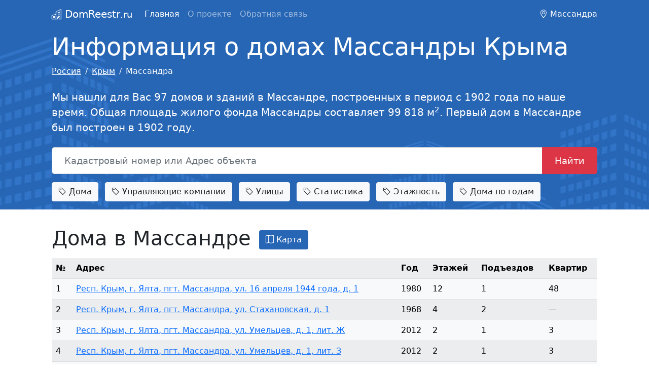

--- FILE ---
content_type: text/html; charset=utf-8
request_url: https://domreestr.ru/krym/massandra/
body_size: 6612
content:
<!DOCTYPE html>
<html lang="ru-ru" dir="ltr">
    <head>
    <meta charset="utf-8" />
	<meta name="viewport" content="width=device-width, initial-scale=1, shrink-to-fit=no" />
	<meta name="description" content="Информация о домах Массандры Крыма, жилой фонд в Массандре, адреса домов, статистика, новостройки Массандры." />
	<title>Информация о домах Массандры Крыма, новостройки, статистика жилого фонда</title>
	<link href="/favicon.ico" rel="shortcut icon" type="image/vnd.microsoft.icon" />
	<link href="/css/pack.1.css?da39a3ee5e6b4b0d3255bfef95601890afd80709&1679994753" rel="stylesheet" />
	<script src="/js/pack.1.js?da39a3ee5e6b4b0d3255bfef95601890afd80709&1681811040" defer></script>
<script>window.yaContextCb=window.yaContextCb||[]</script>
    <script src="https://yandex.ru/ads/system/context.js" async></script></head>
    <body class="new">
<header>
    <nav class="navbar navbar-expand-lg navbar-dark blue-bg">
        <div class="container">
            <a class="navbar-brand" href="/"><i class="bi bi-building"></i> DomReestr<small>.ru</small></a>

                        <button class="navbar-toggler" type="button" data-bs-toggle="collapse" data-bs-target="#navbarText" aria-controls="navbarText" aria-expanded="false" aria-label="Toggle navigation">
                <span class="navbar-toggler-icon"></span>
            </button>
            <div class="collapse navbar-collapse" id="navbarText">
                <ul class="nav menu navbar-nav me-auto mb-2 mb-lg-0 mod-list">
<li class="nav-item item-101 default current active"><a href="/" class="nav-link current active">Главная</a></li><li class="nav-item item-105"><a href="/about/" class="nav-link">О проекте</a></li><li class="nav-item item-106"><a href="/feedback/" class="nav-link">Обратная связь</a></li></ul>
<span>
   <i class="bi bi-geo-alt"></i> Массандра</span>

            </div>
                    </div>
    </nav>
</header>
<main>
        <section class="intro-h py-2 blue-bg">
       <div class="container">
           <h1 class="display-5">Информация о домах Массандры Крыма</h1>
<nav aria-label="breadcrumb" role="navigation">
	<ul itemscope itemtype="https://schema.org/BreadcrumbList" class="breadcrumb mt-2">
		
						<li class="breadcrumb-item" itemprop="itemListElement" itemscope itemtype="https://schema.org/ListItem">
											<a itemprop="item" href="/" class="pathway"><span itemprop="name">Россия</span></a>
					
										<meta itemprop="position" content="1">
				</li>
							<li class="breadcrumb-item" itemprop="itemListElement" itemscope itemtype="https://schema.org/ListItem">
											<a itemprop="item" href="/krym/" class="pathway"><span itemprop="name">Крым</span></a>
					
										<meta itemprop="position" content="3">
				</li>
							<li class="breadcrumb-item" itemprop="itemListElement" itemscope itemtype="https://schema.org/ListItem" aria-current="page">
					<span itemprop="name">
						Массандра					</span>
					<meta itemprop="position" content="4">
				</li>
				</ul>
</nav>
<p class="lead py-2">Мы нашли для Вас 97  домов и зданий в Массандре, построенных в период с 1902 года по наше время. Общая площадь жилого фонда Массандры составляет 99 818 м<sup>2</sup>. Первый дом в Массандре был построен в 1902 году.</p>
<form class="input-group input-group-lg my-2 search-index" action="/search/" method="get">
    <input type="text" class="form-control" placeholder="Кадастровый номер или Адрес объекта" aria-label="Кадастровый номер или Адрес объекта" aria-describedby="button-addon2" name="q" value="">
    <button class="btn btn-danger btn-lg" type="submit" id="button-addon2">Найти</button>
</form>
<div class="nav-tags mt-3">
        <a class="btn btn-light text-dark me-2 mb-2" href="#houses102"><i class="bi bi-tag"></i> Дома</a>
        <a class="btn btn-light text-dark me-2 mb-2" href="#ucom"><i class="bi bi-tag"></i> Управляющие компании</a>
        <a class="btn btn-light text-dark me-2 mb-2" href="#streets"><i class="bi bi-tag"></i> Улицы</a>
        <a class="btn btn-light text-dark me-2 mb-2" href="#stat98"><i class="bi bi-tag"></i> Статистика</a>
        <a class="btn btn-light text-dark me-2 mb-2" href="#floors"><i class="bi bi-tag"></i> Этажность</a>
        <a class="btn btn-light text-dark me-2 mb-2" href="#diag"><i class="bi bi-tag"></i> Дома по годам</a>
    </div>

       </div>
    </section>
        <div class="container pt-2">
		<div id="system-message-container">
	</div>

        <div class="mt-3 mb-3 mt-lg-4 mb-lg-0">
    <div id="yandex_rtb_R-A-1414886-2"></div>
    <script>window.yaContextCb.push(()=>{
      Ya.Context.AdvManager.render({
        renderTo: 'yandex_rtb_R-A-1414886-2',
        blockId: 'R-A-1414886-2'
      })
    })</script>
</div><h2 id="houses102" class="title">Дома в Массандре<button class="btn map-btn ms-3" type="button" data-id="102" data-key="2456f90d1f3be796976ba2dbf2bead2e92a10f9a" data-bs-toggle="collapse" data-bs-target="#map102" aria-expanded="false" aria-controls="collapseMap102"><i class="bi bi-map"></i> Карта</button></h2>
<div class="collapse" id="map102">
    <div class="mapbox" style="height:400px;"></div>
</div>
<div class="table-area table-responsive" data-id="102" data-key="7d7f7b3b3b839a1152b4ab0507c26c78bbe1a453">
    <table class="table table-light table-striped table-hover l-house-list">
        <tr>
            <th>№</th>
            <th>Адрес</th>
            <th>Год</th>
            <th>Этажей</th>
            <th>Подъездов</th>
            <th>Квартир</th>
        </tr>
                <tr data-id="b2cf6e">
            <td>1</td>
            <td><a href="/krym/massandra/b2cf6e/">Респ. Крым, г. Ялта, пгт. Массандра, ул. 16 апреля 1944 года, д. 1</a></td>
            <td>1980</td>
            <td>12</td>
            <td>1</td>
            <td>48</td>
        </tr>
                <tr data-id="9f89a9">
            <td>2</td>
            <td><a href="/krym/massandra/9f89a9/">Респ. Крым, г. Ялта, пгт. Массандра, ул. Стахановская, д. 1</a></td>
            <td>1968</td>
            <td>4</td>
            <td>2</td>
            <td><span class="text-muted">—</span></td>
        </tr>
                <tr data-id="1e7681">
            <td>3</td>
            <td><a href="/krym/massandra/1e7681/">Респ. Крым, г. Ялта, пгт. Массандра, ул. Умельцев, д. 1, лит. Ж</a></td>
            <td>2012</td>
            <td>2</td>
            <td>1</td>
            <td>3</td>
        </tr>
                <tr data-id="c15324">
            <td>4</td>
            <td><a href="/krym/massandra/c15324/">Респ. Крым, г. Ялта, пгт. Массандра, ул. Умельцев, д. 1, лит. З</a></td>
            <td>2012</td>
            <td>2</td>
            <td>1</td>
            <td>3</td>
        </tr>
                <tr data-id="2a067e">
            <td>5</td>
            <td><a href="/krym/massandra/2a067e/">Респ. Крым, г. Ялта, пгт. Массандра, ул. Умельцев, д. 1, лит. И</a></td>
            <td><span class="text-muted">—</span></td>
            <td><span class="text-muted">—</span></td>
            <td><span class="text-muted">—</span></td>
            <td><span class="text-muted">—</span></td>
        </tr>
                <tr data-id="83be8b">
            <td>6</td>
            <td><a href="/krym/massandra/83be8b/">Респ. Крым, г. Ялта, пгт. Массандра, ул. Умельцев, д. 1, лит. К</a></td>
            <td>2012</td>
            <td>2</td>
            <td>1</td>
            <td>3</td>
        </tr>
                <tr data-id="159d3d">
            <td>7</td>
            <td><a href="/krym/massandra/159d3d/">Респ. Крым, г. Ялта, пгт. Массандра, ул. Умельцев, д. 1, лит. Л</a></td>
            <td>2011</td>
            <td>2</td>
            <td>1</td>
            <td>3</td>
        </tr>
                <tr data-id="6387ab">
            <td>8</td>
            <td><a href="/krym/massandra/6387ab/">Респ. Крым, г. Ялта, пгт. Массандра, ул. Умельцев, д. 1, лит. М</a></td>
            <td>2011</td>
            <td>7</td>
            <td>3</td>
            <td><span class="text-muted">—</span></td>
        </tr>
                <tr data-id="ed725a">
            <td>9</td>
            <td><a href="/krym/massandra/ed725a/">Респ. Крым, г. Ялта, пгт. Массандра, ул. Умельцев, д. 1, лит. Н</a></td>
            <td>2011</td>
            <td>2</td>
            <td>1</td>
            <td>3</td>
        </tr>
                <tr data-id="07a253">
            <td>10</td>
            <td><a href="/krym/massandra/07a253/">Респ. Крым, г. Ялта, пгт. Массандра, ул. Умельцев, д. 1, лит. О</a></td>
            <td>2013</td>
            <td>2</td>
            <td>1</td>
            <td>3</td>
        </tr>
            </table>
    <div class="row ms-0 me-0">
        <div class="col-md-6">
            <nav aria-label="nav-pagination"><ul class="pagination m-0"><li class="page-item prev disabled"><span class="page-link">&laquo;</span></li><li class="page-item prev disabled"><span class="page-link">&lsaquo;</span></li><li class="page-item active"><span class="page-link">1</span></li><li class="page-item" title=""><button type="button" value="2" class="page-link">2</button></li><li class="page-item" title=""><button type="button" value="3" class="page-link">3</button></li><li class="page-item" title=""><button type="button" value="4" class="page-link">4</button></li><li class="page-item" title=""><button type="button" value="5" class="page-link">5</button></li><li class="page-item" title=""><button type="button" value="6" class="page-link">6</button></li><li class="page-item" title=""><button type="button" value="7" class="page-link">7</button></li><li class="page-item" title=""><button type="button" value="8" class="page-link">8</button></li><li class="page-item" title=""><button type="button" value="9" class="page-link">9</button></li><li class="page-item" title=""><button type="button" value="10" class="page-link">10</button></li><li class="page-item next" title="Вперед"><button type="button" value="2" class="page-link">&rsaquo;</button></li><li class="page-item next" title="В конец"><button type="button" value="10" class="page-link">&raquo;</button></li></ul></nav>        </div>
        <div class="col-md-6 text-end">
            
Показано 1 - 10 из 97        </div>
    </div>
</div>
<h2 id="ucom" class="title"><a href="/krym/massandra/upravliayuschie-kompanii/">Управляющие компании Массандры</a></h2>

<div class="tab-content" id="pills-tabContent">
    <div class="tab-pane fade show active table-area" role="tabpanel" data-id="110" data-lim="30" data-key="8287779faa3ea26361e3d0f4bc8f028418d3cb6e">
        <div class="row list-loc">
                        <ul class="col-md-4 list-unstyled">                <li><a href="/krym/uc8925994/">ЖСК "Райское место"</a></li>
                                                                <li><a href="/krym/uc8918451/">МУП "МАРТЬЯН"</a></li>
                                                                <li><a href="/krym/uc8919417/">МУП "РЭО-2 г. Ялта"</a></li>
                                                                <li><a href="/krym/uc8921393/">ООО "СК "Комфорт"</a></li>
                                                                <li><a href="/krym/uc8932675/">ТСЖ "УМЕЛЬЦЕВ 7"</a></li>
                        </ul>                        <ul class="col-md-4 list-unstyled">                <li><a href="/krym/uc8925960/">ТСЖ "Умельцев 11"</a></li>
                                                                <li><a href="/krym/uc8925934/">ТСЖ "Умельцев 5"</a></li>
                                                                <li><a href="/krym/uc8925955/">ТСЖ"Умельцев 3"</a></li>
                                                                <li><a href="/krym/uc8925954/">ТСЖ"Умельцев 9а"</a></li>
                                                                <li><a href="/krym/uc8925957/">ТСЖ"Южнобережное шоссе 5"</a></li>
                        </ul>                        <ul class="col-md-4 list-unstyled">                <li><a href="/krym/uc8920011/">ТСН "Парус"</a></li>
                                                                <li><a href="/krym/uc8925881/">ТСН "Сахалин"</a></li>
                                                                <li><a href="/krym/uc8925972/">ТСН "Совхозная 3"</a></li>
                                                                <li><a href="/krym/uc8925168/">ТСН "ТСЖ "Мира 23""</a></li>
                                                                <li><a href="/krym/uc8925198/">ТСН ТСЖ "Долина Гор""</a></li>
                        </ul>                    </div>
        <div class="row ms-0 me-0 mt-3 mb-5">
            <div class="col-md-8 ps-0">
                <div class="table-responsive-sm">
                                    </div>
            </div>
            <div class="col-md-4 text-start pt-2">
                            </div>
        </div>
    </div>
</div>
<h2 id="streets" class="title"><a href="/krym/massandra/ulitsi/">Дома по улицам в Массандре</a></h2>
<div class="city-list" data-id="101" data-key="4d8708d2870f63ccebff174282f8c94052b99db8">
    <ul class="nav nav-pills mb-3" id="pills-tab" role="tablist">
                <li class="nav-item" role="presentation">
            <button class="nav-link active ajax-tab" id="pills-В-tab" data-bs-toggle="pill" data-bs-target="#pills-В" type="button" role="tab" aria-controls="pills-home" aria-selected="true" value="В">В</button>
        </li>
                <li class="nav-item" role="presentation">
            <button class="nav-link ajax-tab" id="pills-М-tab" data-bs-toggle="pill" data-bs-target="#pills-М" type="button" role="tab" aria-controls="pills-home" aria-selected="false" value="М">М</button>
        </li>
                <li class="nav-item" role="presentation">
            <button class="nav-link ajax-tab" id="pills-С-tab" data-bs-toggle="pill" data-bs-target="#pills-С" type="button" role="tab" aria-controls="pills-home" aria-selected="false" value="С">С</button>
        </li>
                <li class="nav-item" role="presentation">
            <button class="nav-link ajax-tab" id="pills-Т-tab" data-bs-toggle="pill" data-bs-target="#pills-Т" type="button" role="tab" aria-controls="pills-home" aria-selected="false" value="Т">Т</button>
        </li>
                <li class="nav-item" role="presentation">
            <button class="nav-link ajax-tab" id="pills-У-tab" data-bs-toggle="pill" data-bs-target="#pills-У" type="button" role="tab" aria-controls="pills-home" aria-selected="false" value="У">У</button>
        </li>
                <li class="nav-item" role="presentation">
            <button class="nav-link ajax-tab" id="pills-Ю-tab" data-bs-toggle="pill" data-bs-target="#pills-Ю" type="button" role="tab" aria-controls="pills-home" aria-selected="false" value="Ю">Ю</button>
        </li>
                <li class="nav-item" role="presentation">
            <button class="nav-link ajax-tab" id="pills-№-tab" data-bs-toggle="pill" data-bs-target="#pills-№" type="button" role="tab" aria-controls="pills-home" aria-selected="false" value="№">№</button>
        </li>
            </ul>
    <div class="row list-loc">
                <ul class="col-md-3 col-sm-6 col-xs-6 list-unstyled">            <li><a href="/krym/massandra/vinodela-egorova-ul/">Винодела Егорова ул</a></li>
                </ul>            </div>
</div>
<h2 id="stat98" class="title">Сводная статистика по Массандре</h2>
<p>Сводная статистика общего числа построенных домов по Массандре с указанием суммарной площади по годам.</p>
<div class="table-responsive">
    <table class="table">
        <tr>
            <th>Год постройки</th>
            <th>Суммарная площадь</th>
            <th>Число домов</th>
            <th>Кол-во квартир</th>
            <th>Жилая площадь</th>
            <th>Нежилая площадь</th>
            <th>Нежилых помещений</th>
        </tr>
                <tr>
            <td>2013</td>
            <td>3723.6</td>
            <td>3</td>
            <td>6</td>
            <td>1094.20</td>
            <td>2629.40</td>
            <td>4</td>
        </tr>
                <tr>
            <td>2012</td>
            <td>7208.6</td>
            <td>9</td>
            <td>146</td>
            <td>5293.60</td>
            <td>1915.00</td>
            <td>114</td>
        </tr>
                <tr>
            <td>2011</td>
            <td>7245.1</td>
            <td>8</td>
            <td>26</td>
            <td>3516.50</td>
            <td>3728.60</td>
            <td>13</td>
        </tr>
                <tr>
            <td>2010</td>
            <td>421</td>
            <td>1</td>
            <td>8</td>
            <td>361.10</td>
            <td>59.90</td>
            <td>1</td>
        </tr>
                <tr>
            <td>2002</td>
            <td>5097.6</td>
            <td>6</td>
            <td>30</td>
            <td>2912.90</td>
            <td>2184.70</td>
            <td>0</td>
        </tr>
                <tr>
            <td>1998</td>
            <td>4850.4</td>
            <td>3</td>
            <td>0</td>
            <td>2728.50</td>
            <td>2121.90</td>
            <td>0</td>
        </tr>
                <tr>
            <td>1997</td>
            <td>2722.1</td>
            <td>2</td>
            <td>48</td>
            <td>1670.10</td>
            <td>1052.00</td>
            <td>2</td>
        </tr>
                <tr>
            <td>1993</td>
            <td>4465</td>
            <td>1</td>
            <td>72</td>
            <td>4465.00</td>
            <td>0.00</td>
            <td>0</td>
        </tr>
                <tr>
            <td>1992</td>
            <td>4012</td>
            <td>2</td>
            <td>72</td>
            <td>4012.00</td>
            <td>0.00</td>
            <td>0</td>
        </tr>
                <tr>
            <td>1989</td>
            <td>1947.7</td>
            <td>1</td>
            <td>45</td>
            <td>1947.70</td>
            <td>0.00</td>
            <td>0</td>
        </tr>
                <tr>
            <td>1987</td>
            <td>3495</td>
            <td>1</td>
            <td>72</td>
            <td>3495.00</td>
            <td>0.00</td>
            <td>0</td>
        </tr>
                <tr>
            <td>1986</td>
            <td>2444</td>
            <td>1</td>
            <td>48</td>
            <td>2444.00</td>
            <td>0.00</td>
            <td>0</td>
        </tr>
                <tr>
            <td>1985</td>
            <td>12131.7</td>
            <td>5</td>
            <td>226</td>
            <td>12131.70</td>
            <td>0.00</td>
            <td>0</td>
        </tr>
                <tr>
            <td>1982</td>
            <td>12383</td>
            <td>4</td>
            <td>260</td>
            <td>12383.00</td>
            <td>0.00</td>
            <td>0</td>
        </tr>
                <tr>
            <td>1981</td>
            <td>5142</td>
            <td>2</td>
            <td>108</td>
            <td>5142.00</td>
            <td>0.00</td>
            <td>0</td>
        </tr>
                <tr>
            <td>1980</td>
            <td>8315</td>
            <td>3</td>
            <td>156</td>
            <td>7575.00</td>
            <td>740.00</td>
            <td>0</td>
        </tr>
                <tr>
            <td>1979</td>
            <td>1782</td>
            <td>1</td>
            <td>61</td>
            <td>1782.00</td>
            <td>0.00</td>
            <td>0</td>
        </tr>
                <tr>
            <td>1977</td>
            <td>1684.6</td>
            <td>1</td>
            <td>46</td>
            <td>1684.60</td>
            <td>0.00</td>
            <td>0</td>
        </tr>
                <tr>
            <td>1975</td>
            <td>4813</td>
            <td>2</td>
            <td>111</td>
            <td>4813.00</td>
            <td>0.00</td>
            <td>0</td>
        </tr>
                <tr>
            <td>1974</td>
            <td>1948</td>
            <td>1</td>
            <td>48</td>
            <td>1948.00</td>
            <td>0.00</td>
            <td>0</td>
        </tr>
            </table>
</div>
<h2 id="floors" class="title">Этажность домов в Массандре</h2>
<div class="diag-frame">
    <canvas class="diag" data-cfg='{"type":"bar","data":{"labels":[1,2,4,5,7,9,12,14,16],"datasets":[{"label":"\u042d\u0442\u0430\u0436\u043d\u043e\u0441\u0442\u044c","data":[{"x":1,"y":8},{"x":2,"y":22},{"x":4,"y":11},{"x":5,"y":16},{"x":7,"y":1},{"x":9,"y":15},{"x":12,"y":6},{"x":14,"y":1},{"x":16,"y":1}],"borderWidth":1,"backgroundColor":["rgba(160, 91, 69, 0.2)","rgba(40, 167, 69, 0.2)","rgba(134, 107, 69, 0.2)","rgba(91, 134, 69, 0.2)","rgba(220, 53, 69, 0.2)","rgba(100, 129, 69, 0.2)","rgba(177, 80, 69, 0.2)","rgba(220, 53, 69, 0.2)","rgba(220, 53, 69, 0.2)"],"borderColor":["rgba(160, 91, 69, 1)","rgba(40, 167, 69, 1)","rgba(134, 107, 69, 1)","rgba(91, 134, 69, 1)","rgba(220, 53, 69, 1)","rgba(100, 129, 69, 1)","rgba(177, 80, 69, 1)","rgba(220, 53, 69, 1)","rgba(220, 53, 69, 1)"]}]},"options":{"responsive":true,"maintainAspectRatio":false,"scales":{"y":{"beginAtZero":true,"ticks":{"stepSize":1}}}}}'></canvas>
</div>
<p class="text-ucfletter">в Массандре преобладают здания 2, 5, 9 и 4 этажей. Самый высокий дом в Массандре имеет 16 этажей, его построили в 1985 году.</p>
<h2 id="diag" class="title">Дома по годам постройки в Массандре</h2>
<p>График распределения домов по годам постройки в Массандре.</p>
<div class="diag-frame">
    <canvas class="diag" data-cfg='{"type":"bar","data":{"labels":[1974,1975,1977,1979,1980,1981,1982,1985,1986,1987,1989,1992,1993,1997,1998,2002,2010,2011,2012,2013],"datasets":[{"label":"\u041f\u043e\u0441\u0442\u0440\u043e\u0435\u043d\u043e","data":[{"x":1974,"y":1},{"x":1975,"y":2},{"x":1977,"y":1},{"x":1979,"y":1},{"x":1980,"y":3},{"x":1981,"y":2},{"x":1982,"y":4},{"x":1985,"y":5},{"x":1986,"y":1},{"x":1987,"y":1},{"x":1989,"y":1},{"x":1992,"y":2},{"x":1993,"y":1},{"x":1997,"y":2},{"x":1998,"y":3},{"x":2002,"y":6},{"x":2010,"y":1},{"x":2011,"y":8},{"x":2012,"y":9},{"x":2013,"y":3}],"borderWidth":1,"backgroundColor":["rgba(220, 53, 69, 0.2)","rgba(197, 67, 69, 0.2)","rgba(220, 53, 69, 0.2)","rgba(220, 53, 69, 0.2)","rgba(175, 81, 69, 0.2)","rgba(197, 67, 69, 0.2)","rgba(152, 95, 69, 0.2)","rgba(130, 110, 69, 0.2)","rgba(220, 53, 69, 0.2)","rgba(220, 53, 69, 0.2)","rgba(220, 53, 69, 0.2)","rgba(197, 67, 69, 0.2)","rgba(220, 53, 69, 0.2)","rgba(197, 67, 69, 0.2)","rgba(175, 81, 69, 0.2)","rgba(107, 124, 69, 0.2)","rgba(220, 53, 69, 0.2)","rgba(62, 152, 69, 0.2)","rgba(40, 167, 69, 0.2)","rgba(175, 81, 69, 0.2)"],"borderColor":["rgba(220, 53, 69, 1)","rgba(197, 67, 69, 1)","rgba(220, 53, 69, 1)","rgba(220, 53, 69, 1)","rgba(175, 81, 69, 1)","rgba(197, 67, 69, 1)","rgba(152, 95, 69, 1)","rgba(130, 110, 69, 1)","rgba(220, 53, 69, 1)","rgba(220, 53, 69, 1)","rgba(220, 53, 69, 1)","rgba(197, 67, 69, 1)","rgba(220, 53, 69, 1)","rgba(197, 67, 69, 1)","rgba(175, 81, 69, 1)","rgba(107, 124, 69, 1)","rgba(220, 53, 69, 1)","rgba(62, 152, 69, 1)","rgba(40, 167, 69, 1)","rgba(175, 81, 69, 1)"]}]},"options":{"responsive":true,"maintainAspectRatio":false,"scales":{"y":{"beginAtZero":true,"ticks":{"stepSize":1}}}}}'></canvas>
</div>
<p>Из графика видно, что в Массандре больше всего домов было построено в 2012 году, а меньше всего в 1974 году. Самый новый дом в Массандре был построен в 2013 году.</p>

		
        <div class="mt-4">
    <div id="yandex_rtb_R-A-1414886-3"></div>
    <script>window.yaContextCb.push(()=>{
      Ya.Context.AdvManager.render({
        renderTo: 'yandex_rtb_R-A-1414886-3',
        blockId: 'R-A-1414886-3'
      })
    })</script>
</div>

<script>window.yaContextCb.push(()=>{
  Ya.Context.AdvManager.render({
    type: 'fullscreen',    
    platform: 'touch',
    blockId: 'R-A-1414886-4'
  })
})</script>
	</div>
</main>
<footer class="mt-4 blue-bg">
    <div class="container">
        <div class="float-end" id="filterMenu">
    <ul class="nav py-3">
        <li class="nav-item"><a href="/krym/massandra/novostroiki/" class="nav-link">Новостройки</a></li>
        <li class="nav-item"><a href="/krym/massandra/avariynie/" class="nav-link">Аварийные дома</a></li>
        <li class="nav-item"><a href="/krym/massandra/upravliayuschie-kompanii/" class="nav-link">Управляющие компании</a></li>
        <li class="nav-item"><a href="/krym/massandra/ulitsi/" class="nav-link">Улицы</a></li>
    </ul>
</div>

        <div class="row">
            <div class="col-md-6 pt-3 pb-3">
                                &copy; 2026 DomReestr.ru — <a href="https://domreestr.ru" title="Информация о домах России">информация о домах</a> России
                            </div>
            <div class="col-md-6">
                            </div>
        </div>
    </div>
</footer>
<script type="text/javascript" >
   (function(m,e,t,r,i,k,a){m[i]=m[i]||function(){(m[i].a=m[i].a||[]).push(arguments)};
   m[i].l=1*new Date();k=e.createElement(t),a=e.getElementsByTagName(t)[0],k.async=1,k.src=r,a.parentNode.insertBefore(k,a)})
   (window, document, "script", "https://mc.yandex.ru/metrika/tag.js", "ym");

   ym(76082584, "init", {
        clickmap:true,
        trackLinks:true,
        accurateTrackBounce:true
   });
</script>
<noscript><div><img src="https://mc.yandex.ru/watch/76082584" style="position:absolute; left:-9999px;" alt="" /></div></noscript>
</body>
</html>
